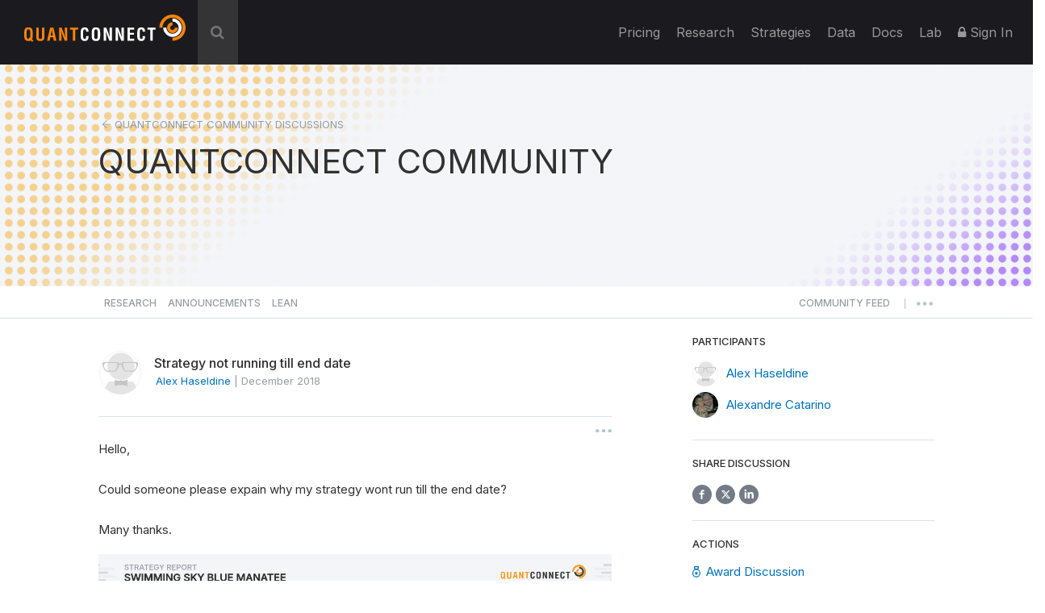

--- FILE ---
content_type: image/svg+xml
request_url: https://cdn.quantconnect.com/i/tu/plus-icon.svg
body_size: 215
content:
<svg xmlns="http://www.w3.org/2000/svg" width="11.2" height="11.2" viewBox="0 0 11.2 11.2"><g transform="translate(-4.4 -4.4)"><path d="M12,15.6a.6.6,0,0,1-.6-.6V5a.6.6,0,0,1,1.2,0V15A.6.6,0,0,1,12,15.6Z" transform="translate(-2)" fill="#0072bc"/><path d="M15,12.6H5a.6.6,0,0,1,0-1.2H15a.6.6,0,0,1,0,1.2Z" transform="translate(0 -2)" fill="#0072bc"/></g></svg>

--- FILE ---
content_type: application/javascript
request_url: https://prism.app-us1.com/?a=800313741&u=https%3A%2F%2Fwww.quantconnect.com%2Fforum%2Fdiscussion%2F4965%2Fstrategy-not-running-till-end-date%2Fp1
body_size: 123
content:
window.visitorGlobalObject=window.visitorGlobalObject||window.prismGlobalObject;window.visitorGlobalObject.setVisitorId('e0cfeaab-729e-4522-85d7-6bf05a9cc0a2', '800313741');window.visitorGlobalObject.setWhitelistedServices('tracking', '800313741');

--- FILE ---
content_type: image/svg+xml
request_url: https://cdn.quantconnect.com/i/tu/print-research.svg
body_size: 711
content:
<svg width="13" height="13" viewBox="0 0 13 13" fill="none" xmlns="http://www.w3.org/2000/svg">
<path d="M2.95 4.85V1H9.55V4.85" stroke="#0072BC" stroke-width="1.1" stroke-linecap="round" stroke-linejoin="round"/>
<path d="M2.95 9.80001H1.85C1.55826 9.80001 1.27847 9.68411 1.07218 9.47782C0.865892 9.27153 0.75 8.99174 0.75 8.70001V5.95001C0.75 5.65827 0.865892 5.37848 1.07218 5.17219C1.27847 4.9659 1.55826 4.85001 1.85 4.85001H10.65C10.9417 4.85001 11.2215 4.9659 11.4278 5.17219C11.6341 5.37848 11.75 5.65827 11.75 5.95001V8.70001C11.75 8.99174 11.6341 9.27153 11.4278 9.47782C11.2215 9.68411 10.9417 9.80001 10.65 9.80001H9.55" stroke="#0072BC" stroke-width="1.1" stroke-linecap="round" stroke-linejoin="round"/>
<path d="M9.55 7.60001H2.95V12H9.55V7.60001Z" stroke="#0072BC" stroke-width="1.1" stroke-linecap="round" stroke-linejoin="round"/>
</svg>
